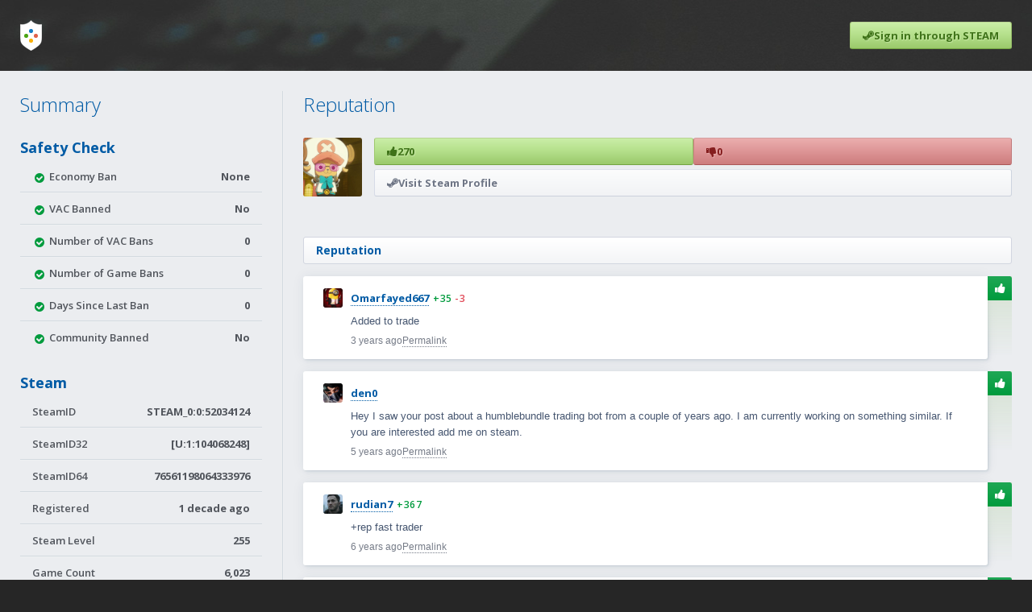

--- FILE ---
content_type: text/html; charset=UTF-8
request_url: https://www.steamtrades.com/user/76561198064333976
body_size: 9642
content:
<!DOCTYPE html>
<html lang="en">
	<head>
		<meta charset="UTF-8">
		<meta name="description" content="270 user reviews and a safety report for Steam user ID 76561198064333976. Read before trading games, items, or skins.">				<link rel="shortcut icon" href="https://cdn.steamtrades.com/img/favicon.ico">
		<title>Trade Reputation for Steam User 76561198064333976</title>
		<!-- Google Fonts -->
		<link rel="preconnect" href="https://fonts.gstatic.com">
		<link href="https://fonts.googleapis.com/css2?family=Open+Sans:wght@300;600;700&family=Roboto+Mono&display=swap" rel="stylesheet"> 
		<!-- Include FontAwesome -->
		<link rel="stylesheet" href="https://maxcdn.bootstrapcdn.com/font-awesome/4.7.0/css/font-awesome.min.css">
		<!-- Include CSS -->
		<link rel="stylesheet" type="text/css" href="https://cdn.steamtrades.com/css/minified_v32.css">
		<!-- Include Scripts -->
		<script src="https://cdn.steamtrades.com/js/minified_v32.js"></script>
		<meta name="viewport" content="width=device-width, initial-scale=1">
						<script async src="https://pagead2.googlesyndication.com/pagead/js/adsbygoogle.js?client=ca-pub-7519145598166360" crossorigin="anonymous"></script>
							<style>
				.adsbygoogle[data-ad-status="unfilled"], .adsbygoogle:empty {
					height: 0 !important;
				}
			</style>
			<script>
				(function(){
					'use strict';
					window.onload = function e() {
						document.querySelectorAll('.othmy').forEach(i => {
							let e, s, h = 0;
							if (e = i.querySelector('.adsbygoogle')) {
								s = getComputedStyle(e);
								h = e.clientHeight - (parseFloat(s.paddingTop) + parseFloat(s.paddingBottom));
								if (h <= 5) {
									e.parentNode.style.padding = 0;
								}
							}
							if (h <= 5 && i.querySelector('.bundle_container')) {
								i.querySelectorAll('.bundle_container').forEach(j => { j.classList.remove('is_hidden'); });
							}
						});
					}
				})();
			</script>
				</head>
	<body>
		<div class="popup">
			<div class="popup_summary">
				<div class="popup_icon"></div>
				<div class="popup_heading">
					<div class="popup_heading_h1"></div>
					<div class="popup_heading_h2"></div>
				</div>
			</div>
			<div class="popup_description">
			</div>
			<p class="popup_actions">
				<span class="b-close">Close</span>
			</p>
		</div>
				<header class="small">
			<div class="header_inner_wrap">
				<nav>
					<div class="nav_logo">
						<a aria-label="Home" href="/">
							<div></div>
							<div></div>
							<div></div>
							<div></div>
						</a>
					</div>
											<a href="/?login&redirect=/user/76561198064333976" class="nav_sign_in btn_action green">
							<i class="fa fa-steam"></i><span>Sign in through STEAM</span>
						</a>
										</nav>
							</div>
		</header>					<script type="application/ld+json">
			{
				"@context": "https://schema.org/",
				"@type": "Product",
				"name": "76561198064333976",
				"alternateName": "STEAM_0:0:52034124",
				"sameAs": "https://steamcommunity.com/profiles/76561198064333976",
				"url": "https://www.steamtrades.com/user/76561198064333976",
				"image": "https://avatars.steamstatic.com/697dcbebc09a9f45fc4eca55f479454010b7c4c0_full.jpg",				"aggregateRating": {
					  "@type": "AggregateRating",
					  "worstRating": "0",
					  "bestRating": "100",
					  "ratingValue": "100",
					  "ratingCount": "270",
					  "reviewCount": "270"
				}
			}
			</script>
					<div class="page_outer_wrap">
			<div class="page_inner_wrap">
								<div class="heading_btns">
					<div data="reputation" class="heading_btn is_selected"><div>Reputation</div></div>
					<div data="summary" class="heading_btn"><div>Summary</div></div>
					<div></div>
				</div>
				<div class="page_flex">
					<div class="heading_btn_target sidebar" data="summary">
						<div class="heading_lg">Summary</div>
						<div class="heading">Safety Check</div>
						<div class="sidebar_table">
							<div>
								<div><i class="fa fa-fw fa-warning is_warning"></i><i class="fa fa-fw fa-check-circle is_default"></i> Economy Ban</div>
								<div>None</div>
							</div>
							<div>
								<div><i class="fa fa-fw fa-warning is_warning"></i><i class="fa fa-fw fa-check-circle is_default"></i> VAC Banned</div>
								<div>No</div>
							</div>
							<div>
								<div><i class="fa fa-fw fa-warning is_warning"></i><i class="fa fa-fw fa-check-circle is_default"></i> Number of VAC Bans</div>
								<div>0</div>
							</div>
							<div>
								<div><i class="fa fa-fw fa-warning is_warning"></i><i class="fa fa-fw fa-check-circle is_default"></i> Number of Game Bans</div>
								<div>0</div>
							</div>
							<div>
								<div><i class="fa fa-fw fa-warning is_warning"></i><i class="fa fa-fw fa-check-circle is_default"></i> Days Since Last Ban</div>
								<div>0</div>
							</div>
							<div>
								<div><i class="fa fa-fw fa-warning is_warning"></i><i class="fa fa-fw fa-check-circle is_default"></i> Community Banned</div>
								<div>No</div>
							</div>
						</div>
						<div class="heading">Steam</div>
						<div class="sidebar_table">
							<div>
								<div>SteamID</div>
								<div>STEAM_0:0:52034124</div>
							</div>
							<div>
								<div>SteamID32</div>
								<div>[U:1:104068248]</div>
							</div>
							<div>
								<div>SteamID64</div>
								<h1>76561198064333976</h1>
							</div>
							<div>
								<div>Registered</div>
								<div><span data-timestamp="1338121656">1 decade ago</span></div>
							</div>
							<div>
								<div>Steam Level</div>
								<div>255</div>
							</div>
							<div>
								<div>Game Count</div>
								<div>6,023</div>
							</div>
						</div>
						<div class="heading">SteamTrades</div>
						<div class="sidebar_table">
														<div>
								<div>Registered</div>
								<div><span data-timestamp="1368943268">1 decade ago</span></div>
							</div>
							<div>
								<div>Last Online</div>
								<div><span data-timestamp="1707903433">1 year ago</span></div>
							</div>
							<div>
								<div>Trades</div>
								<div><a href="/trades/search?user=76561198064333976">57</a></div>
							</div>
													</div>
						<div class="last_updated">Last updated <span data-timestamp="1768548616">2 minutes ago</span>.</div>
					</div>
					<div class="heading_btn_target is_active" data="reputation">
						<div class="heading_lg">Reputation</div>
						<div class="profile_summary">
							<div style="background-image:url(https://avatars.steamstatic.com/697dcbebc09a9f45fc4eca55f479454010b7c4c0_full.jpg);" class="profile_avatar"></div>
							<div class="profile_links">
								<div class="profile_reputation">
									<a href="/user/76561198064333976/search?rating=positive" class="btn_action green"><i class="fa fa-thumbs-up"></i><span class="increment_positive_review_count">270</span></a>
									<a href="/user/76561198064333976/search?rating=negative" class="btn_action red"><i class="fa fa-thumbs-down"></i><span class="increment_negative_review_count">0</span></a>
								</div>
								<a class="btn_action white" rel="nofollow" target="_blank" href="https://steamcommunity.com/profiles/76561198064333976"><i class="fa fa-steam"></i><span>Visit Steam Profile</span></a>
							</div>
						</div>
													<div class="othmy">
								<a style=" margin: 0 auto 25px auto;" class="bundle_container is_hidden" target="_blank" rel="nofollow noopener" href="https://www.steamtrades.com/redirect?url=https%3A%2F%2Fwww.fanatical.com%2Fen%2Fpick-and-mix%2Fbest-of-indie-legends-build-your-own-bundle"><img class="bundle_img" src="https://fanatical.imgix.net/product/original/6b10ab73-0f20-4b17-bd50-97d60ea89869.jpeg?auto=format&amp;w=&amp;fit=crop&amp;h=200" /><div class="bundle_group"><div class="bundle_description"><div class="bundle_overflow"><span class="bundle_new">New</span> <span class="bundle_name">Best of Indie Legends - Build your own Bundle  (New Year 2026)</span></div><div class="bundle_date"><i class="fa fa-clock-o"></i><div>Started <span data-timestamp="1768485600">17 hours ago</span></div></div></div><div class="bundle_summary"><div class="bundle_icons"><div class="bundle_icon" style="background-image: url('https://cdn.steamgifts.com/img/fanatical_icon.png');"></div></div><div class="bundle_pricing">$4.99</div></div></div></a>									<div style="padding-bottom: 25px;">
										<!-- st_user_top_responsive -->
										<ins class="adsbygoogle"
											 style="display:block"
											 data-ad-client="ca-pub-7519145598166360"
											 data-ad-slot="4499059347"
											 data-ad-format="auto"
											 data-full-width-responsive="true"></ins>
										<script>
											 (adsbygoogle = window.adsbygoogle || []).push({});
										</script>
									</div>
																</div>
														<div class="page_heading">
								<div class="page_heading_breadcrumbs"><a href="/user/76561198064333976"><h2>Reputation</h2></a></div>							</div>
							<div class="reviews">
								
			<div id="v42Sq" class="review_outer" data-id="1902034">
				<div class="review_inner" data-username="Omarfayed667">
					<div class="review_flex">
						<div class="author">
							<a aria-hidden="true" href="/user/76561199147702897" class="author_avatar" style="background-image:url(https://avatars.steamstatic.com/264392c1c94db48e0612fd1573b961c216045756_medium.jpg);"></a>
							<a href="/user/76561199147702897" class="author_name">Omarfayed667</a>
							<a href="/user/76561199147702897" class="author_small"><span class="is_positive">+35</span> <span class="is_negative">-3</span></a>
						</div>
						<div class="review_body">
							<div class="review_description markdown"><p>Added to trade</p></div>
							<div class="action_list">
								<span><span data-timestamp="1655071029">3 years ago</span></span>
								<a rel="nofollow" href="/go/review/v42Sq">Permalink</a>
							</div></div>
					</div>
					<div class="review_rating is_positive">
						<div><i class="fa fa-thumbs-up"></i></div>
					</div>
				</div>
				<div class="review_children">
					
				</div>
			</div>
			
			<div id="IV3Oh" class="review_outer" data-id="1713352">
				<div class="review_inner" data-username="den0">
					<div class="review_flex">
						<div class="author">
							<a aria-hidden="true" href="/user/76561198046017341" class="author_avatar" style="background-image:url(https://avatars.steamstatic.com/d69d6a4fe9aa5a4b6c0004115362d3541198b3fe_medium.jpg);"></a>
							<a href="/user/76561198046017341" class="author_name">den0</a>
							
						</div>
						<div class="review_body">
							<div class="review_description markdown"><p>Hey I saw your post about a humblebundle trading bot from a couple of years ago.  I am currently working on something similar.  If you are interested add me on steam.</p></div>
							<div class="action_list">
								<span><span data-timestamp="1594503518">5 years ago</span></span>
								<a rel="nofollow" href="/go/review/IV3Oh">Permalink</a>
							</div></div>
					</div>
					<div class="review_rating is_positive">
						<div><i class="fa fa-thumbs-up"></i></div>
					</div>
				</div>
				<div class="review_children">
					
				</div>
			</div>
			
			<div id="zAr1k" class="review_outer" data-id="1559441">
				<div class="review_inner" data-username="rudian7">
					<div class="review_flex">
						<div class="author">
							<a aria-hidden="true" href="/user/76561198304715625" class="author_avatar" style="background-image:url(https://avatars.steamstatic.com/da61ef454f77bf086b9b769728189884b0e8e48a_medium.jpg);"></a>
							<a href="/user/76561198304715625" class="author_name">rudian7</a>
							<a href="/user/76561198304715625" class="author_small"><span class="is_positive">+367</span></a>
						</div>
						<div class="review_body">
							<div class="review_description markdown"><p>+rep fast trader</p></div>
							<div class="action_list">
								<span><span data-timestamp="1552334056">6 years ago</span></span>
								<a rel="nofollow" href="/go/review/zAr1k">Permalink</a>
							</div></div>
					</div>
					<div class="review_rating is_positive">
						<div><i class="fa fa-thumbs-up"></i></div>
					</div>
				</div>
				<div class="review_children">
					
				</div>
			</div>
			
			<div id="miz3P" class="review_outer" data-id="1550900">
				<div class="review_inner" data-username="Placeholder">
					<div class="review_flex">
						<div class="author">
							<a aria-hidden="true" href="/user/76561197966778988" class="author_avatar" style="background-image:url(https://avatars.steamstatic.com/bbb53da3aacf7687ba20aa4ddc30c71531217ce6_medium.jpg);"></a>
							<a href="/user/76561197966778988" class="author_name">Placeholder</a>
							<a href="/user/76561197966778988" class="author_small"><span class="is_positive">+643</span></a>
						</div>
						<div class="review_body">
							<div class="review_description markdown"><p>+rep, great trader :)</p></div>
							<div class="action_list">
								<span><span data-timestamp="1550242233">6 years ago</span></span>
								<a rel="nofollow" href="/go/review/miz3P">Permalink</a>
							</div></div>
					</div>
					<div class="review_rating is_positive">
						<div><i class="fa fa-thumbs-up"></i></div>
					</div>
				</div>
				<div class="review_children">
					
				</div>
			</div>
			
			<div id="2AwlK" class="review_outer" data-id="1467376">
				<div class="review_inner" data-username="ikram98">
					<div class="review_flex">
						<div class="author">
							<a aria-hidden="true" href="/user/76561198115424104" class="author_avatar" style="background-image:url(https://avatars.steamstatic.com/8bd1c38fe4f91ae0c8b93dd51cebd8490f2f5b80_medium.jpg);"></a>
							<a href="/user/76561198115424104" class="author_name">ikram98</a>
							<a href="/user/76561198115424104" class="author_small"><span class="is_positive">+154</span></a>
						</div>
						<div class="review_body">
							<div class="review_description markdown"><p>+Rep. Trustyworth ^^</p></div>
							<div class="action_list">
								<span><span data-timestamp="1528210811">7 years ago</span></span>
								<a rel="nofollow" href="/go/review/2AwlK">Permalink</a>
							</div></div>
					</div>
					<div class="review_rating is_positive">
						<div><i class="fa fa-thumbs-up"></i></div>
					</div>
				</div>
				<div class="review_children">
					
				</div>
			</div>
			
			<div id="wZBFu" class="review_outer" data-id="1454751">
				<div class="review_inner" data-username="WeakenedInk">
					<div class="review_flex">
						<div class="author">
							<a aria-hidden="true" href="/user/76561198037492730" class="author_avatar" style="background-image:url(https://avatars.steamstatic.com/ad5e0d599e369ea4e522dab426c9599b01fcd76f_medium.jpg);"></a>
							<a href="/user/76561198037492730" class="author_name">WeakenedInk</a>
							<a href="/user/76561198037492730" class="author_small"><span class="is_positive">+210</span></a>
						</div>
						<div class="review_body">
							<div class="review_description markdown"><p>Friendly and reliable trader +rep</p></div>
							<div class="action_list">
								<span><span data-timestamp="1525210791">7 years ago</span></span>
								<a rel="nofollow" href="/go/review/wZBFu">Permalink</a>
							</div></div>
					</div>
					<div class="review_rating is_positive">
						<div><i class="fa fa-thumbs-up"></i></div>
					</div>
				</div>
				<div class="review_children">
					
				</div>
			</div>
			
			<div id="ISQGi" class="review_outer" data-id="1339820">
				<div class="review_inner" data-username="Nebeltau">
					<div class="review_flex">
						<div class="author">
							<a aria-hidden="true" href="/user/76561198042363639" class="author_avatar" style="background-image:url(https://avatars.steamstatic.com/838bb3f582aba85b7021c4e93fe89ec449208c63_medium.jpg);"></a>
							<a href="/user/76561198042363639" class="author_name">Nebeltau</a>
							<a href="/user/76561198042363639" class="author_small"><span class="is_positive">+345</span></a>
						</div>
						<div class="review_body">
							<div class="review_description markdown"><p>+rep, thanks for the trade</p></div>
							<div class="action_list">
								<span><span data-timestamp="1503495698">8 years ago</span></span>
								<a rel="nofollow" href="/go/review/ISQGi">Permalink</a>
							</div></div>
					</div>
					<div class="review_rating is_positive">
						<div><i class="fa fa-thumbs-up"></i></div>
					</div>
				</div>
				<div class="review_children">
					
				</div>
			</div>
			
			<div id="OYOXU" class="review_outer" data-id="1339450">
				<div class="review_inner" data-username="imonikov">
					<div class="review_flex">
						<div class="author">
							<a aria-hidden="true" href="/user/76561198051528049" class="author_avatar" style="background-image:url(https://avatars.steamstatic.com/a28f630ec88b2ece43cf30ba5e9a8a1733a0a284_medium.jpg);"></a>
							<a href="/user/76561198051528049" class="author_name">imonikov</a>
							<a href="/user/76561198051528049" class="author_small"><span class="is_positive">+134</span></a>
						</div>
						<div class="review_body">
							<div class="review_description markdown"><p>+rep great trader!</p></div>
							<div class="action_list">
								<span><span data-timestamp="1503423908">8 years ago</span></span>
								<a rel="nofollow" href="/go/review/OYOXU">Permalink</a>
							</div></div>
					</div>
					<div class="review_rating is_positive">
						<div><i class="fa fa-thumbs-up"></i></div>
					</div>
				</div>
				<div class="review_children">
					
				</div>
			</div>
			
			<div id="MWtFC" class="review_outer" data-id="1338430">
				<div class="review_inner" data-username="eifelkenny">
					<div class="review_flex">
						<div class="author">
							<a aria-hidden="true" href="/user/76561197971561879" class="author_avatar" style="background-image:url(https://avatars.steamstatic.com/f29dda141099533faa2bae5622c964c3226100b7_medium.jpg);"></a>
							<a href="/user/76561197971561879" class="author_name">eifelkenny</a>
							<a href="/user/76561197971561879" class="author_small"><span class="is_positive">+1,689</span></a>
						</div>
						<div class="review_body">
							<div class="review_description markdown"><p>+rep, fast &amp; reliable trader! Thank you very much for the trade ;)</p></div>
							<div class="action_list">
								<span><span data-timestamp="1503158288">8 years ago</span></span>
								<a rel="nofollow" href="/go/review/MWtFC">Permalink</a>
							</div></div>
					</div>
					<div class="review_rating is_positive">
						<div><i class="fa fa-thumbs-up"></i></div>
					</div>
				</div>
				<div class="review_children">
					
				</div>
			</div>
			
			<div id="Mwr5t" class="review_outer" data-id="1331589">
				<div class="review_inner" data-username="RickyMadison">
					<div class="review_flex">
						<div class="author">
							<a aria-hidden="true" href="/user/76561198134345641" class="author_avatar" style="background-image:url(https://avatars.steamstatic.com/b48123f145ec156479c6fba2d14e2c07f8d4bff5_medium.jpg);"></a>
							<a href="/user/76561198134345641" class="author_name">RickyMadison</a>
							<a href="/user/76561198134345641" class="author_small"><span class="is_positive">+596</span></a>
						</div>
						<div class="review_body">
							<div class="review_description markdown"><p>+rep, excellent trade and friendly, thanks again ! :D</p></div>
							<div class="action_list">
								<span><span data-timestamp="1501876275">8 years ago</span></span>
								<a rel="nofollow" href="/go/review/Mwr5t">Permalink</a>
							</div></div>
					</div>
					<div class="review_rating is_positive">
						<div><i class="fa fa-thumbs-up"></i></div>
					</div>
				</div>
				<div class="review_children">
					
				</div>
			</div>
			
			<div id="wnr5X" class="review_outer" data-id="1324961">
				<div class="review_inner" data-username="TeDGamer">
					<div class="review_flex">
						<div class="author">
							<a aria-hidden="true" href="/user/76561197989257923" class="author_avatar" style="background-image:url(https://avatars.steamstatic.com/772ae6994adeaca0f861b8b6268e77a14b7c4e53_medium.jpg);"></a>
							<a href="/user/76561197989257923" class="author_name">TeDGamer</a>
							<a href="/user/76561197989257923" class="author_small"><span class="is_positive">+129</span></a>
						</div>
						<div class="review_body">
							<div class="review_description markdown"><p>+rep thanks for the quick and smooth trade.</p></div>
							<div class="action_list">
								<span><span data-timestamp="1500593427">8 years ago</span></span>
								<a rel="nofollow" href="/go/review/wnr5X">Permalink</a>
							</div></div>
					</div>
					<div class="review_rating is_positive">
						<div><i class="fa fa-thumbs-up"></i></div>
					</div>
				</div>
				<div class="review_children">
					
				</div>
			</div>
			
			<div id="AzVZ9" class="review_outer" data-id="1324289">
				<div class="review_inner" data-username="coba">
					<div class="review_flex">
						<div class="author">
							<a aria-hidden="true" href="/user/76561198345958284" class="author_avatar" style="background-image:url(https://avatars.steamstatic.com/6472bd551707e22177def98c7caea8925aae3d07_medium.jpg);"></a>
							<a href="/user/76561198345958284" class="author_name">coba</a>
							<a href="/user/76561198345958284" class="author_small"><span class="is_positive">+383</span></a>
						</div>
						<div class="review_body">
							<div class="review_description markdown"><p>+rep good and reliable trader</p></div>
							<div class="action_list">
								<span><span data-timestamp="1500484500">8 years ago</span></span>
								<a rel="nofollow" href="/go/review/AzVZ9">Permalink</a>
							</div></div>
					</div>
					<div class="review_rating is_positive">
						<div><i class="fa fa-thumbs-up"></i></div>
					</div>
				</div>
				<div class="review_children">
					
				</div>
			</div>
			
			<div id="ndw4L" class="review_outer" data-id="1320769">
				<div class="review_inner" data-username="MrDeadlock">
					<div class="review_flex">
						<div class="author">
							<a aria-hidden="true" href="/user/76561197988531431" class="author_avatar" style="background-image:url(https://avatars.steamstatic.com/502a40f00e9c4115421581befa4c9c4db1db12e1_medium.jpg);"></a>
							<a href="/user/76561197988531431" class="author_name">MrDeadlock</a>
							<a href="/user/76561197988531431" class="author_small"><span class="is_positive">+159</span></a>
						</div>
						<div class="review_body">
							<div class="review_description markdown"><p>+rep, trustworthy trader. Idled a game for me</p></div>
							<div class="action_list">
								<span><span data-timestamp="1499880994">8 years ago</span></span>
								<a rel="nofollow" href="/go/review/ndw4L">Permalink</a>
							</div></div>
					</div>
					<div class="review_rating is_positive">
						<div><i class="fa fa-thumbs-up"></i></div>
					</div>
				</div>
				<div class="review_children">
					
				</div>
			</div>
			
			<div id="rc2yi" class="review_outer" data-id="1278190">
				<div class="review_inner" data-username="FeaRwars">
					<div class="review_flex">
						<div class="author">
							<a aria-hidden="true" href="/user/76561198058618078" class="author_avatar" style="background-image:url(https://avatars.steamstatic.com/42ee00454a7a0a0f3bc4c68fd87cc09944469781_medium.jpg);"></a>
							<a href="/user/76561198058618078" class="author_name">FeaRwars</a>
							<a href="/user/76561198058618078" class="author_small"><span class="is_positive">+374</span></a>
						</div>
						<div class="review_body">
							<div class="review_description markdown"><p>+rep really nice trader ! recommended :)</p></div>
							<div class="action_list">
								<span><span data-timestamp="1492391272">8 years ago</span></span>
								<a rel="nofollow" href="/go/review/rc2yi">Permalink</a>
							</div></div>
					</div>
					<div class="review_rating is_positive">
						<div><i class="fa fa-thumbs-up"></i></div>
					</div>
				</div>
				<div class="review_children">
					
				</div>
			</div>
			
			<div id="28C16" class="review_outer" data-id="1275999">
				<div class="review_inner" data-username="Zattoichi">
					<div class="review_flex">
						<div class="author">
							<a aria-hidden="true" href="/user/76561198040025980" class="author_avatar" style="background-image:url(https://avatars.steamstatic.com/8896fe2a855fbb58ff1950e505477baefe5744ca_medium.jpg);"></a>
							<a href="/user/76561198040025980" class="author_name">Zattoichi</a>
							<a href="/user/76561198040025980" class="author_small"><span class="is_positive">+98</span></a>
						</div>
						<div class="review_body">
							<div class="review_description markdown"><p>+REP Fast and trustworhty trader</p></div>
							<div class="action_list">
								<span><span data-timestamp="1492000660">8 years ago</span></span>
								<a rel="nofollow" href="/go/review/28C16">Permalink</a>
							</div></div>
					</div>
					<div class="review_rating is_positive">
						<div><i class="fa fa-thumbs-up"></i></div>
					</div>
				</div>
				<div class="review_children">
					
				</div>
			</div>
			
			<div id="IclE4" class="review_outer" data-id="1275960">
				<div class="review_inner" data-username="chase888">
					<div class="review_flex">
						<div class="author">
							<a aria-hidden="true" href="/user/76561198027902698" class="author_avatar" style="background-image:url(https://avatars.steamstatic.com/3d0d6bfd3fbfad51d9b59dd2e79bd03afe1e8ffc_medium.jpg);"></a>
							<a href="/user/76561198027902698" class="author_name">chase888</a>
							<a href="/user/76561198027902698" class="author_small"><span class="is_positive">+92</span></a>
						</div>
						<div class="review_body">
							<div class="review_description markdown"><p>+rep Fast and Friendly trader ! :)</p></div>
							<div class="action_list">
								<span><span data-timestamp="1491995086">8 years ago</span></span>
								<a rel="nofollow" href="/go/review/IclE4">Permalink</a>
							</div></div>
					</div>
					<div class="review_rating is_positive">
						<div><i class="fa fa-thumbs-up"></i></div>
					</div>
				</div>
				<div class="review_children">
					
				</div>
			</div>
			
			<div id="L0e0j" class="review_outer" data-id="1275917">
				<div class="review_inner" data-username="PistonSmashed">
					<div class="review_flex">
						<div class="author">
							<a aria-hidden="true" href="/user/76561197960272112" class="author_avatar" style="background-image:url(https://avatars.steamstatic.com/3634df19297e387b35ff96956a7741c019ac3501_medium.jpg);"></a>
							<a href="/user/76561197960272112" class="author_name">PistonSmashed</a>
							<a href="/user/76561197960272112" class="author_small"><span class="is_positive">+616</span></a>
						</div>
						<div class="review_body">
							<div class="review_description markdown"><p>+Rep Very Nice n Friendly Trader. Thank You. :D</p></div>
							<div class="action_list">
								<span><span data-timestamp="1491984992">8 years ago</span></span>
								<a rel="nofollow" href="/go/review/L0e0j">Permalink</a>
							</div></div>
					</div>
					<div class="review_rating is_positive">
						<div><i class="fa fa-thumbs-up"></i></div>
					</div>
				</div>
				<div class="review_children">
					
				</div>
			</div>
			
			<div id="dUYsi" class="review_outer" data-id="1273011">
				<div class="review_inner" data-username="MrAwesomeFalcon">
					<div class="review_flex">
						<div class="author">
							<a aria-hidden="true" href="/user/76561198117967228" class="author_avatar" style="background-image:url(https://avatars.steamstatic.com/2cfe0805f981c4e762d51b746e81073990dacd5a_medium.jpg);"></a>
							<a href="/user/76561198117967228" class="author_name">MrAwesomeFalcon</a>
							<a href="/user/76561198117967228" class="author_small"><span class="is_positive">+172</span></a>
						</div>
						<div class="review_body">
							<div class="review_description markdown"><p>Bought 100+ games. No problems at all. Was generously patient with my delays :)</p></div>
							<div class="action_list">
								<span><span data-timestamp="1491601022">8 years ago</span></span>
								<a rel="nofollow" href="/go/review/dUYsi">Permalink</a>
							</div></div>
					</div>
					<div class="review_rating is_positive">
						<div><i class="fa fa-thumbs-up"></i></div>
					</div>
				</div>
				<div class="review_children">
					
				</div>
			</div>
			
			<div id="DoO4S" class="review_outer" data-id="1272364">
				<div class="review_inner" data-username="rudolf76">
					<div class="review_flex">
						<div class="author">
							<a aria-hidden="true" href="/user/76561198063910112" class="author_avatar" style="background-image:url(https://avatars.steamstatic.com/532d496b0da1f919842323b713c67dd9761542dc_medium.jpg);"></a>
							<a href="/user/76561198063910112" class="author_name">rudolf76</a>
							<a href="/user/76561198063910112" class="author_small"><span class="is_positive">+381</span></a>
						</div>
						<div class="review_body">
							<div class="review_description markdown"><p>+REP Trustworthy trader.</p></div>
							<div class="action_list">
								<span><span data-timestamp="1491506331">8 years ago</span></span>
								<a rel="nofollow" href="/go/review/DoO4S">Permalink</a>
							</div></div>
					</div>
					<div class="review_rating is_positive">
						<div><i class="fa fa-thumbs-up"></i></div>
					</div>
				</div>
				<div class="review_children">
					
				</div>
			</div>
			
			<div id="hH2o1" class="review_outer" data-id="1270556">
				<div class="review_inner" data-username="Midnighter">
					<div class="review_flex">
						<div class="author">
							<a aria-hidden="true" href="/user/76561198071223917" class="author_avatar" style="background-image:url(https://avatars.steamstatic.com/7832de7e3bd13567141923c27edcd68cd0cf2e3d_medium.jpg);"></a>
							<a href="/user/76561198071223917" class="author_name">Midnighter</a>
							<a href="/user/76561198071223917" class="author_small"><span class="is_positive">+241</span></a>
						</div>
						<div class="review_body">
							<div class="review_description markdown"><p>Nice and fast trader, +rep</p></div>
							<div class="action_list">
								<span><span data-timestamp="1491157005">8 years ago</span></span>
								<a rel="nofollow" href="/go/review/hH2o1">Permalink</a>
							</div></div>
					</div>
					<div class="review_rating is_positive">
						<div><i class="fa fa-thumbs-up"></i></div>
					</div>
				</div>
				<div class="review_children">
					
				</div>
			</div>
			
			<div id="zLBuW" class="review_outer" data-id="1270553">
				<div class="review_inner" data-username="thatfudge">
					<div class="review_flex">
						<div class="author">
							<a aria-hidden="true" href="/user/76561198165557955" class="author_avatar" style="background-image:url(https://avatars.steamstatic.com/1a659b600446fa7add082599d5030b5a4bd1c7ad_medium.jpg);"></a>
							<a href="/user/76561198165557955" class="author_name">thatfudge</a>
							<a href="/user/76561198165557955" class="author_small"><span class="is_positive">+61</span> <span class="is_negative">-6</span></a>
						</div>
						<div class="review_body">
							<div class="review_description markdown"><p>+rep good boi</p></div>
							<div class="action_list">
								<span><span data-timestamp="1491156216">8 years ago</span></span>
								<a rel="nofollow" href="/go/review/zLBuW">Permalink</a>
							</div></div>
					</div>
					<div class="review_rating is_positive">
						<div><i class="fa fa-thumbs-up"></i></div>
					</div>
				</div>
				<div class="review_children">
					
				</div>
			</div>
			
			<div id="rvhza" class="review_outer" data-id="1270361">
				<div class="review_inner" data-username="Naporsocapo68">
					<div class="review_flex">
						<div class="author">
							<a aria-hidden="true" href="/user/76561198018436357" class="author_avatar" style="background-image:url(https://avatars.steamstatic.com/b56f5f87ee20e23e51aa64c274a687ed06ae876d_medium.jpg);"></a>
							<a href="/user/76561198018436357" class="author_name">Naporsocapo68</a>
							<a href="/user/76561198018436357" class="author_small"><span class="is_positive">+1,892</span> <span class="is_negative">-1</span></a>
						</div>
						<div class="review_body">
							<div class="review_description markdown"><p>Good trader! +rep</p></div>
							<div class="action_list">
								<span><span data-timestamp="1491131476">8 years ago</span></span>
								<a rel="nofollow" href="/go/review/rvhza">Permalink</a>
							</div></div>
					</div>
					<div class="review_rating is_positive">
						<div><i class="fa fa-thumbs-up"></i></div>
					</div>
				</div>
				<div class="review_children">
					
				</div>
			</div>
			
			<div id="XR5TB" class="review_outer" data-id="1270306">
				<div class="review_inner" data-username="Hoangtevez">
					<div class="review_flex">
						<div class="author">
							<a aria-hidden="true" href="/user/76561198130936889" class="author_avatar" style="background-image:url(https://avatars.steamstatic.com/f4adb682722605b67add159734acfdf19050a6e1_medium.jpg);"></a>
							<a href="/user/76561198130936889" class="author_name">Hoangtevez</a>
							<a href="/user/76561198130936889" class="author_small"><span class="is_positive">+525</span></a>
						</div>
						<div class="review_body">
							<div class="review_description markdown"><p>+rep good trader</p></div>
							<div class="action_list">
								<span><span data-timestamp="1491121188">8 years ago</span></span>
								<a rel="nofollow" href="/go/review/XR5TB">Permalink</a>
							</div></div>
					</div>
					<div class="review_rating is_positive">
						<div><i class="fa fa-thumbs-up"></i></div>
					</div>
				</div>
				<div class="review_children">
					
				</div>
			</div>
			
			<div id="jBSmM" class="review_outer" data-id="1270001">
				<div class="review_inner" data-username="Duckster">
					<div class="review_flex">
						<div class="author">
							<a aria-hidden="true" href="/user/76561198132152467" class="author_avatar" style="background-image:url(https://avatars.steamstatic.com/be65902c43f582d8c064c0fed73dceaf885b6455_medium.jpg);"></a>
							<a href="/user/76561198132152467" class="author_name">Duckster</a>
							<a href="/user/76561198132152467" class="author_small"><span class="is_positive">+775</span></a>
						</div>
						<div class="review_body">
							<div class="review_description markdown"><p>Great and friendly trader! +rep</p></div>
							<div class="action_list">
								<span><span data-timestamp="1491068218">8 years ago</span></span>
								<a rel="nofollow" href="/go/review/jBSmM">Permalink</a>
							</div></div>
					</div>
					<div class="review_rating is_positive">
						<div><i class="fa fa-thumbs-up"></i></div>
					</div>
				</div>
				<div class="review_children">
					
				</div>
			</div>
			
			<div id="NySgW" class="review_outer" data-id="1267817">
				<div class="review_inner" data-username="punisher51">
					<div class="review_flex">
						<div class="author">
							<a aria-hidden="true" href="/user/76561197984591688" class="author_avatar" style="background-image:url(https://avatars.steamstatic.com/f9eb6450d556975103552340b33050cf854aa476_medium.jpg);"></a>
							<a href="/user/76561197984591688" class="author_name">punisher51</a>
							<a href="/user/76561197984591688" class="author_small"><span class="is_positive">+319</span></a>
						</div>
						<div class="review_body">
							<div class="review_description markdown"><p>+rep, great, fast trader</p></div>
							<div class="action_list">
								<span><span data-timestamp="1490722737">8 years ago</span></span>
								<a rel="nofollow" href="/go/review/NySgW">Permalink</a>
							</div></div>
					</div>
					<div class="review_rating is_positive">
						<div><i class="fa fa-thumbs-up"></i></div>
					</div>
				</div>
				<div class="review_children">
					
				</div>
			</div>
			
			<div id="xLav0" class="review_outer" data-id="1267734">
				<div class="review_inner" data-username="misakichan88888">
					<div class="review_flex">
						<div class="author">
							<a aria-hidden="true" href="/user/76561198176797918" class="author_avatar" style="background-image:url(https://avatars.steamstatic.com/35148dc55848d2b666c078b635ae0946ab55542e_medium.jpg);"></a>
							<a href="/user/76561198176797918" class="author_name">misakichan88888</a>
							<a href="/user/76561198176797918" class="author_small"><span class="is_positive">+72</span></a>
						</div>
						<div class="review_body">
							<div class="review_description markdown"><p>+rep, nice trader :)</p></div>
							<div class="action_list">
								<span><span data-timestamp="1490712689">8 years ago</span></span>
								<a rel="nofollow" href="/go/review/xLav0">Permalink</a>
							</div></div>
					</div>
					<div class="review_rating is_positive">
						<div><i class="fa fa-thumbs-up"></i></div>
					</div>
				</div>
				<div class="review_children">
					
				</div>
			</div>
			
			<div id="AxRoQ" class="review_outer" data-id="1267712">
				<div class="review_inner" data-username="HawkEye6591">
					<div class="review_flex">
						<div class="author">
							<a aria-hidden="true" href="/user/76561198078744223" class="author_avatar" style="background-image:url(https://avatars.steamstatic.com/55f4cf53266c8c37ed156f25f3dd07a7e8dcc842_medium.jpg);"></a>
							<a href="/user/76561198078744223" class="author_name">HawkEye6591</a>
							<a href="/user/76561198078744223" class="author_small"><span class="is_positive">+201</span></a>
						</div>
						<div class="review_body">
							<div class="review_description markdown"><p>+rep, thanks for your 1:1 Card Trade bot services :)</p></div>
							<div class="action_list">
								<span><span data-timestamp="1490710606">8 years ago</span></span>
								<a rel="nofollow" href="/go/review/AxRoQ">Permalink</a>
							</div></div>
					</div>
					<div class="review_rating is_positive">
						<div><i class="fa fa-thumbs-up"></i></div>
					</div>
				</div>
				<div class="review_children">
					
				</div>
			</div>
			
			<div id="zieAL" class="review_outer" data-id="1267606">
				<div class="review_inner" data-username="Espo">
					<div class="review_flex">
						<div class="author">
							<a aria-hidden="true" href="/user/76561198027034035" class="author_avatar" style="background-image:url(https://avatars.steamstatic.com/952d0ef9db9af52ec51ffe2f6a392d994b6d6eed_medium.jpg);"></a>
							<a href="/user/76561198027034035" class="author_name">Espo</a>
							<a href="/user/76561198027034035" class="author_small"><span class="is_positive">+338</span></a>
						</div>
						<div class="review_body">
							<div class="review_description markdown"><p>Fast and smooth trade, thank you! :)</p></div>
							<div class="action_list">
								<span><span data-timestamp="1490691585">8 years ago</span></span>
								<a rel="nofollow" href="/go/review/zieAL">Permalink</a>
							</div></div>
					</div>
					<div class="review_rating is_positive">
						<div><i class="fa fa-thumbs-up"></i></div>
					</div>
				</div>
				<div class="review_children">
					
				</div>
			</div>
			
			<div id="AC997" class="review_outer" data-id="1266914">
				<div class="review_inner" data-username="BlackTurtle">
					<div class="review_flex">
						<div class="author">
							<a aria-hidden="true" href="/user/76561198048829703" class="author_avatar" style="background-image:url(https://avatars.steamstatic.com/fba3fd0dd287ac226ac5c2fb0d44c05437c4b806_medium.jpg);"></a>
							<a href="/user/76561198048829703" class="author_name">BlackTurtle</a>
							<a href="/user/76561198048829703" class="author_small"><span class="is_positive">+166</span></a>
						</div>
						<div class="review_body">
							<div class="review_description markdown"><p>+rep nice and fast =)</p></div>
							<div class="action_list">
								<span><span data-timestamp="1490553568">8 years ago</span></span>
								<a rel="nofollow" href="/go/review/AC997">Permalink</a>
							</div></div>
					</div>
					<div class="review_rating is_positive">
						<div><i class="fa fa-thumbs-up"></i></div>
					</div>
				</div>
				<div class="review_children">
					
				</div>
			</div>
			
			<div id="uGSrQ" class="review_outer" data-id="1266785">
				<div class="review_inner" data-username="Nimmy">
					<div class="review_flex">
						<div class="author">
							<a aria-hidden="true" href="/user/76561198086659676" class="author_avatar" style="background-image:url(https://avatars.steamstatic.com/4ebcef56ab4ccd24e273d4e47e6008c4f94e9f50_medium.jpg);"></a>
							<a href="/user/76561198086659676" class="author_name">Nimmy</a>
							<a href="/user/76561198086659676" class="author_small"><span class="is_positive">+562</span></a>
						</div>
						<div class="review_body">
							<div class="review_description markdown"><p>+rep good and trustworthy trader</p></div>
							<div class="action_list">
								<span><span data-timestamp="1490533916">8 years ago</span></span>
								<a rel="nofollow" href="/go/review/uGSrQ">Permalink</a>
							</div></div>
					</div>
					<div class="review_rating is_positive">
						<div><i class="fa fa-thumbs-up"></i></div>
					</div>
				</div>
				<div class="review_children">
					
				</div>
			</div>
			
			<div id="pf1jI" class="review_outer" data-id="1266527">
				<div class="review_inner" data-username="GEKO13">
					<div class="review_flex">
						<div class="author">
							<a aria-hidden="true" href="/user/76561198158690925" class="author_avatar" style="background-image:url(https://avatars.steamstatic.com/d9b71cd9269f1806cea2f36eee01cf556ec5e4bf_medium.jpg);"></a>
							<a href="/user/76561198158690925" class="author_name">GEKO13</a>
							<a href="/user/76561198158690925" class="author_small"><span class="is_positive">+9</span></a>
						</div>
						<div class="review_body">
							<div class="review_description markdown"><p>+rep Great trader</p></div>
							<div class="action_list">
								<span><span data-timestamp="1490471660">8 years ago</span></span>
								<a rel="nofollow" href="/go/review/pf1jI">Permalink</a>
							</div></div>
					</div>
					<div class="review_rating is_positive">
						<div><i class="fa fa-thumbs-up"></i></div>
					</div>
				</div>
				<div class="review_children">
					
				</div>
			</div>
			
			<div id="Fx81G" class="review_outer" data-id="1266080">
				<div class="review_inner" data-username="hardihood">
					<div class="review_flex">
						<div class="author">
							<a aria-hidden="true" href="/user/76561198112991549" class="author_avatar" style="background-image:url(https://avatars.steamstatic.com/fe23002ba7278e71fa8dc947dc5963bfc8507b81_medium.jpg);"></a>
							<a href="/user/76561198112991549" class="author_name">hardihood</a>
							<a href="/user/76561198112991549" class="author_small"><span class="is_positive">+75</span> <span class="is_negative">-1</span></a>
						</div>
						<div class="review_body">
							<div class="review_description markdown"><p>+rep, gave me good game for cards &lt;3</p></div>
							<div class="action_list">
								<span><span data-timestamp="1490390050">8 years ago</span></span>
								<a rel="nofollow" href="/go/review/Fx81G">Permalink</a>
							</div></div>
					</div>
					<div class="review_rating is_positive">
						<div><i class="fa fa-thumbs-up"></i></div>
					</div>
				</div>
				<div class="review_children">
					
				</div>
			</div>
			
			<div id="teKdu" class="review_outer" data-id="1265630">
				<div class="review_inner" data-username="didouvsky">
					<div class="review_flex">
						<div class="author">
							<a aria-hidden="true" href="/user/76561198031947387" class="author_avatar" style="background-image:url(https://avatars.steamstatic.com/14f1a9927382fa8dea134a0f3ca6f17e6938e131_medium.jpg);"></a>
							<a href="/user/76561198031947387" class="author_name">didouvsky</a>
							<a href="/user/76561198031947387" class="author_small"><span class="is_positive">+104</span></a>
						</div>
						<div class="review_body">
							<div class="review_description markdown"><p>+rep fast and nice trader</p></div>
							<div class="action_list">
								<span><span data-timestamp="1490292547">8 years ago</span></span>
								<a rel="nofollow" href="/go/review/teKdu">Permalink</a>
							</div></div>
					</div>
					<div class="review_rating is_positive">
						<div><i class="fa fa-thumbs-up"></i></div>
					</div>
				</div>
				<div class="review_children">
					
				</div>
			</div>
			
			<div id="Vhyp4" class="review_outer" data-id="1264894">
				<div class="review_inner" data-username="Gleancrawler">
					<div class="review_flex">
						<div class="author">
							<a aria-hidden="true" href="/user/76561198017525945" class="author_avatar" style="background-image:url(https://avatars.steamstatic.com/374de5dbe78960490a471455e8d925faef7494be_medium.jpg);"></a>
							<a href="/user/76561198017525945" class="author_name">Gleancrawler</a>
							<a href="/user/76561198017525945" class="author_small"><span class="is_positive">+48</span></a>
						</div>
						<div class="review_body">
							<div class="review_description markdown"><p>+rep great and fast trader!</p></div>
							<div class="action_list">
								<span><span data-timestamp="1490131436">8 years ago</span></span>
								<a rel="nofollow" href="/go/review/Vhyp4">Permalink</a>
							</div></div>
					</div>
					<div class="review_rating is_positive">
						<div><i class="fa fa-thumbs-up"></i></div>
					</div>
				</div>
				<div class="review_children">
					
				</div>
			</div>
			
			<div id="GvrE3" class="review_outer" data-id="1264890">
				<div class="review_inner" data-username="jestradabcn">
					<div class="review_flex">
						<div class="author">
							<a aria-hidden="true" href="/user/76561198003836180" class="author_avatar" style="background-image:url(https://avatars.steamstatic.com/66f0d36b754a813dc260607e37af4489de9648b3_medium.jpg);"></a>
							<a href="/user/76561198003836180" class="author_name">jestradabcn</a>
							<a href="/user/76561198003836180" class="author_small"><span class="is_positive">+414</span> <span class="is_negative">-2</span></a>
						</div>
						<div class="review_body">
							<div class="review_description markdown"><p>+rep. great and fast trader. thanks</p></div>
							<div class="action_list">
								<span><span data-timestamp="1490131054">8 years ago</span></span>
								<a rel="nofollow" href="/go/review/GvrE3">Permalink</a>
							</div></div>
					</div>
					<div class="review_rating is_positive">
						<div><i class="fa fa-thumbs-up"></i></div>
					</div>
				</div>
				<div class="review_children">
					
				</div>
			</div>
			
			<div id="BhF4d" class="review_outer" data-id="1264766">
				<div class="review_inner" data-username="GrayStern">
					<div class="review_flex">
						<div class="author">
							<a aria-hidden="true" href="/user/76561198049034677" class="author_avatar" style="background-image:url(https://avatars.steamstatic.com/97e463a36f2693f6158631fb69c4074694019c20_medium.jpg);"></a>
							<a href="/user/76561198049034677" class="author_name">GrayStern</a>
							<a href="/user/76561198049034677" class="author_small"><span class="is_positive">+22</span> <span class="is_negative">-1</span></a>
						</div>
						<div class="review_body">
							<div class="review_description markdown"><p>Amazing trader!)</p></div>
							<div class="action_list">
								<span><span data-timestamp="1490117082">8 years ago</span></span>
								<a rel="nofollow" href="/go/review/BhF4d">Permalink</a>
							</div></div>
					</div>
					<div class="review_rating is_positive">
						<div><i class="fa fa-thumbs-up"></i></div>
					</div>
				</div>
				<div class="review_children">
					
				</div>
			</div>
			
			<div id="MVazb" class="review_outer" data-id="1264750">
				<div class="review_inner" data-username="Kaleith">
					<div class="review_flex">
						<div class="author">
							<a aria-hidden="true" href="/user/76561198025147895" class="author_avatar" style="background-image:url(https://avatars.steamstatic.com/cda9910e32892e9f9cc15e8e8f506336c57a3228_medium.jpg);"></a>
							<a href="/user/76561198025147895" class="author_name">Kaleith</a>
							<a href="/user/76561198025147895" class="author_small"><span class="is_positive">+33</span></a>
						</div>
						<div class="review_body">
							<div class="review_description markdown"><p>+rep thank you for the trade</p></div>
							<div class="action_list">
								<span><span data-timestamp="1490115199">8 years ago</span></span>
								<a rel="nofollow" href="/go/review/MVazb">Permalink</a>
							</div></div>
					</div>
					<div class="review_rating is_positive">
						<div><i class="fa fa-thumbs-up"></i></div>
					</div>
				</div>
				<div class="review_children">
					
				</div>
			</div>
			
			<div id="phcMy" class="review_outer" data-id="1264747">
				<div class="review_inner" data-username="Starwhite">
					<div class="review_flex">
						<div class="author">
							<a aria-hidden="true" href="/user/76561198046638422" class="author_avatar" style="background-image:url(https://avatars.steamstatic.com/ca50d3b1105bb684e36c4c73073946bf2f7dbfb9_medium.jpg);"></a>
							<a href="/user/76561198046638422" class="author_name">Starwhite</a>
							<a href="/user/76561198046638422" class="author_small"><span class="is_positive">+151</span></a>
						</div>
						<div class="review_body">
							<div class="review_description markdown"><p>+rep Fast and friendly trader with an awesome 1:1 bot :)</p></div>
							<div class="action_list">
								<span><span data-timestamp="1490114681">8 years ago</span></span>
								<a rel="nofollow" href="/go/review/phcMy">Permalink</a>
							</div></div>
					</div>
					<div class="review_rating is_positive">
						<div><i class="fa fa-thumbs-up"></i></div>
					</div>
				</div>
				<div class="review_children">
					
				</div>
			</div>
			
			<div id="i66O0" class="review_outer" data-id="1264380">
				<div class="review_inner" data-username="Matiezx">
					<div class="review_flex">
						<div class="author">
							<a aria-hidden="true" href="/user/76561198028118896" class="author_avatar" style="background-image:url(https://avatars.steamstatic.com/9400cd1e041b3cee0b1817e06259fdba3cd26977_medium.jpg);"></a>
							<a href="/user/76561198028118896" class="author_name">Matiezx</a>
							<a href="/user/76561198028118896" class="author_small"><span class="is_positive">+91</span></a>
						</div>
						<div class="review_body">
							<div class="review_description markdown"><ul>
<li>rep fast and friendly</li>
</ul></div>
							<div class="action_list">
								<span><span data-timestamp="1490031870">8 years ago</span></span>
								<a rel="nofollow" href="/go/review/i66O0">Permalink</a>
							</div></div>
					</div>
					<div class="review_rating is_positive">
						<div><i class="fa fa-thumbs-up"></i></div>
					</div>
				</div>
				<div class="review_children">
					
				</div>
			</div>
			
			<div id="HSoY2" class="review_outer" data-id="1264052">
				<div class="review_inner" data-username="faXcooL1337">
					<div class="review_flex">
						<div class="author">
							<a aria-hidden="true" href="/user/76561198295028921" class="author_avatar" style="background-image:url(https://avatars.steamstatic.com/091cf401eb99c9b3eb38b7090227d54a649913dc_medium.jpg);"></a>
							<a href="/user/76561198295028921" class="author_name">faXcooL1337</a>
							<a href="/user/76561198295028921" class="author_small"><span class="is_positive">+157</span></a>
						</div>
						<div class="review_body">
							<div class="review_description markdown"><p>+rep nice trader </p></div>
							<div class="action_list">
								<span><span data-timestamp="1489954992">8 years ago</span></span>
								<a rel="nofollow" href="/go/review/HSoY2">Permalink</a>
							</div></div>
					</div>
					<div class="review_rating is_positive">
						<div><i class="fa fa-thumbs-up"></i></div>
					</div>
				</div>
				<div class="review_children">
					
				</div>
			</div>
			
			<div id="iEtzh" class="review_outer" data-id="1263945">
				<div class="review_inner" data-username="safo1">
					<div class="review_flex">
						<div class="author">
							<a aria-hidden="true" href="/user/76561198052946910" class="author_avatar" style="background-image:url(https://avatars.steamstatic.com/0e76a2d7a4291d680c23b8ae1a4153d51053c608_medium.jpg);"></a>
							<a href="/user/76561198052946910" class="author_name">safo1</a>
							<a href="/user/76561198052946910" class="author_small"><span class="is_positive">+153</span></a>
						</div>
						<div class="review_body">
							<div class="review_description markdown"><p>+Rep ty for cards trade</p></div>
							<div class="action_list">
								<span><span data-timestamp="1489944179">8 years ago</span></span>
								<a rel="nofollow" href="/go/review/iEtzh">Permalink</a>
							</div></div>
					</div>
					<div class="review_rating is_positive">
						<div><i class="fa fa-thumbs-up"></i></div>
					</div>
				</div>
				<div class="review_children">
					
				</div>
			</div>
			
			<div id="20xZe" class="review_outer" data-id="1263932">
				<div class="review_inner" data-username="DARKFURIA">
					<div class="review_flex">
						<div class="author">
							<a aria-hidden="true" href="/user/76561198116247707" class="author_avatar" style="background-image:url(https://avatars.steamstatic.com/a7cd1e0cdaf1291bc86ba45f034a32a7bd109d9e_medium.jpg);"></a>
							<a href="/user/76561198116247707" class="author_name">DARKFURIA</a>
							<a href="/user/76561198116247707" class="author_small"><span class="is_positive">+45</span></a>
						</div>
						<div class="review_body">
							<div class="review_description markdown"><p>+rep good trader</p></div>
							<div class="action_list">
								<span><span data-timestamp="1489940551">8 years ago</span></span>
								<a rel="nofollow" href="/go/review/20xZe">Permalink</a>
							</div></div>
					</div>
					<div class="review_rating is_positive">
						<div><i class="fa fa-thumbs-up"></i></div>
					</div>
				</div>
				<div class="review_children">
					
				</div>
			</div>
			
			<div id="uka4G" class="review_outer" data-id="1263930">
				<div class="review_inner" data-username="bugzee567">
					<div class="review_flex">
						<div class="author">
							<a aria-hidden="true" href="/user/76561198200468242" class="author_avatar" style="background-image:url(https://avatars.steamstatic.com/e92e8dfebafe7b6d124c4fbb3312cb86d8406d67_medium.jpg);"></a>
							<a href="/user/76561198200468242" class="author_name">bugzee567</a>
							<a href="/user/76561198200468242" class="author_small"><span class="is_positive">+83</span></a>
						</div>
						<div class="review_body">
							<div class="review_description markdown"><p>+rep fast and easy trade</p></div>
							<div class="action_list">
								<span><span data-timestamp="1489940380">8 years ago</span></span>
								<a rel="nofollow" href="/go/review/uka4G">Permalink</a>
							</div></div>
					</div>
					<div class="review_rating is_positive">
						<div><i class="fa fa-thumbs-up"></i></div>
					</div>
				</div>
				<div class="review_children">
					
				</div>
			</div>
			
			<div id="HjkNQ" class="review_outer" data-id="1263689">
				<div class="review_inner" data-username="XanthiN">
					<div class="review_flex">
						<div class="author">
							<a aria-hidden="true" href="/user/76561198072615110" class="author_avatar" style="background-image:url(https://avatars.steamstatic.com/d288833bda8b89dc15667f4d64fbbf92276348fe_medium.jpg);"></a>
							<a href="/user/76561198072615110" class="author_name">XanthiN</a>
							<a href="/user/76561198072615110" class="author_small"><span class="is_positive">+1,076</span></a>
						</div>
						<div class="review_body">
							<div class="review_description markdown"><p>+REP good trader!</p></div>
							<div class="action_list">
								<span><span data-timestamp="1489882443">8 years ago</span></span>
								<a rel="nofollow" href="/go/review/HjkNQ">Permalink</a>
							</div></div>
					</div>
					<div class="review_rating is_positive">
						<div><i class="fa fa-thumbs-up"></i></div>
					</div>
				</div>
				<div class="review_children">
					
				</div>
			</div>
			
			<div id="nabo7" class="review_outer" data-id="1263162">
				<div class="review_inner" data-username="Desolater">
					<div class="review_flex">
						<div class="author">
							<a aria-hidden="true" href="/user/76561198020125851" class="author_avatar" style="background-image:url(https://avatars.steamstatic.com/fd67d9a8f950c7a845919ad8e7ca200df4c76905_medium.jpg);"></a>
							<a href="/user/76561198020125851" class="author_name">Desolater</a>
							<a href="/user/76561198020125851" class="author_small"><span class="is_positive">+69</span></a>
						</div>
						<div class="review_body">
							<div class="review_description markdown"><p>Great friendly trader +rep!</p></div>
							<div class="action_list">
								<span><span data-timestamp="1489791572">8 years ago</span></span>
								<a rel="nofollow" href="/go/review/nabo7">Permalink</a>
							</div></div>
					</div>
					<div class="review_rating is_positive">
						<div><i class="fa fa-thumbs-up"></i></div>
					</div>
				</div>
				<div class="review_children">
					
				</div>
			</div>
			
			<div id="VG9qD" class="review_outer" data-id="1262948">
				<div class="review_inner" data-username="NTJ">
					<div class="review_flex">
						<div class="author">
							<a aria-hidden="true" href="/user/76561198126886271" class="author_avatar" style="background-image:url(https://avatars.steamstatic.com/86f5ab94deba78208c1308844d32c90ba75da413_medium.jpg);"></a>
							<a href="/user/76561198126886271" class="author_name">NTJ</a>
							<a href="/user/76561198126886271" class="author_small"><span class="is_positive">+308</span></a>
						</div>
						<div class="review_body">
							<div class="review_description markdown"><p>+Rep nice and smooth trader.</p></div>
							<div class="action_list">
								<span><span data-timestamp="1489765933">8 years ago</span></span>
								<a rel="nofollow" href="/go/review/VG9qD">Permalink</a>
							</div></div>
					</div>
					<div class="review_rating is_positive">
						<div><i class="fa fa-thumbs-up"></i></div>
					</div>
				</div>
				<div class="review_children">
					
				</div>
			</div>
			
			<div id="rnA2h" class="review_outer" data-id="1262612">
				<div class="review_inner" data-username="Timmerito">
					<div class="review_flex">
						<div class="author">
							<a aria-hidden="true" href="/user/76561198106819354" class="author_avatar" style="background-image:url(https://avatars.steamstatic.com/35b1bb80baa7335737eb86e699d2d1345953bdfa_medium.jpg);"></a>
							<a href="/user/76561198106819354" class="author_name">Timmerito</a>
							<a href="/user/76561198106819354" class="author_small"><span class="is_positive">+28</span></a>
						</div>
						<div class="review_body">
							<div class="review_description markdown"><p>+rep, very fast and very friendly trader!</p></div>
							<div class="action_list">
								<span><span data-timestamp="1489699388">8 years ago</span></span>
								<a rel="nofollow" href="/go/review/rnA2h">Permalink</a>
							</div></div>
					</div>
					<div class="review_rating is_positive">
						<div><i class="fa fa-thumbs-up"></i></div>
					</div>
				</div>
				<div class="review_children">
					
				</div>
			</div>
			
			<div id="qgKIH" class="review_outer" data-id="1262558">
				<div class="review_inner" data-username="BrianFarnet">
					<div class="review_flex">
						<div class="author">
							<a aria-hidden="true" href="/user/76561198053286156" class="author_avatar" style="background-image:url(https://avatars.steamstatic.com/d1337f93b2a401d77c76483394d7477fe79d6d23_medium.jpg);"></a>
							<a href="/user/76561198053286156" class="author_name">BrianFarnet</a>
							<a href="/user/76561198053286156" class="author_small"><span class="is_positive">+26</span></a>
						</div>
						<div class="review_body">
							<div class="review_description markdown"><p>+rep, good and friendly trader</p></div>
							<div class="action_list">
								<span><span data-timestamp="1489691367">8 years ago</span></span>
								<a rel="nofollow" href="/go/review/qgKIH">Permalink</a>
							</div></div>
					</div>
					<div class="review_rating is_positive">
						<div><i class="fa fa-thumbs-up"></i></div>
					</div>
				</div>
				<div class="review_children">
					
				</div>
			</div>
			
			<div id="bTYsQ" class="review_outer" data-id="1262400">
				<div class="review_inner" data-username="Asaroth">
					<div class="review_flex">
						<div class="author">
							<a aria-hidden="true" href="/user/76561198090143194" class="author_avatar" style="background-image:url(https://avatars.steamstatic.com/30d2b3cbb56588252c5648c5630cf54f15ca69d7_medium.jpg);"></a>
							<a href="/user/76561198090143194" class="author_name">Asaroth</a>
							<a href="/user/76561198090143194" class="author_small"><span class="is_positive">+38</span></a>
						</div>
						<div class="review_body">
							<div class="review_description markdown"><p>Trade so smooth even baby butts be jealous</p></div>
							<div class="action_list">
								<span><span data-timestamp="1489670236">8 years ago</span></span>
								<a rel="nofollow" href="/go/review/bTYsQ">Permalink</a>
							</div></div>
					</div>
					<div class="review_rating is_positive">
						<div><i class="fa fa-thumbs-up"></i></div>
					</div>
				</div>
				<div class="review_children">
					
				</div>
			</div>
			
			<div id="NeFIS" class="review_outer" data-id="1262338">
				<div class="review_inner" data-username="Aughin">
					<div class="review_flex">
						<div class="author">
							<a aria-hidden="true" href="/user/76561198290801997" class="author_avatar" style="background-image:url(https://avatars.steamstatic.com/ce47e9fa8748187ee6decc10bc2fc38591b972a0_medium.jpg);"></a>
							<a href="/user/76561198290801997" class="author_name">Aughin</a>
							<a href="/user/76561198290801997" class="author_small"><span class="is_positive">+60</span></a>
						</div>
						<div class="review_body">
							<div class="review_description markdown"><p>+rep Good trader</p></div>
							<div class="action_list">
								<span><span data-timestamp="1489661468">8 years ago</span></span>
								<a rel="nofollow" href="/go/review/NeFIS">Permalink</a>
							</div></div>
					</div>
					<div class="review_rating is_positive">
						<div><i class="fa fa-thumbs-up"></i></div>
					</div>
				</div>
				<div class="review_children">
					
				</div>
			</div>
										</div>
							<div data-page-number="1" data-results="50" data-per-page="50" class="pagination"><div class="pagination_results">Displaying <strong>1</strong> to <strong>50</strong></div><div class="pagination_navigation"><a class="is_selected" href="/user/76561198064333976"><span>1</span></a><a href="/user/76561198064333976/search?page=2"><span>2</span></a><span class="pagination_ellipsis">...</span><a class="pagination_btn" href="/user/76561198064333976/search?page=2"><span class="pagination_btn_text">Next</span><i class="fa fa-angle-right"></i></a><a class="pagination_btn" href="/user/76561198064333976/search?page=last"><span class="pagination_btn_text">Last</span><i class="fa fa-angle-double-right"></i></a></div></div><div style="margin-top: 15px;" class="notification green"><i class="fa fa-steam"></i><div><a href="/?login&redirect=/user/76561198064333976">Sign in through Steam</a> to add a review.</div></div>									<div class="othmy">
										<a style=" margin: 25px auto 0 auto;" class="bundle_container is_hidden" target="_blank" rel="nofollow noopener" href="https://www.steamtrades.com/redirect?url=https%3A%2F%2Fwww.humblebundle.com%2Fgames%2Fvibrant-visual-novels"><img class="bundle_img" src="https://hb.imgix.net/e412e829fc871217af37e9aa912ba1c573be1b56.jpg?auto=compress,format&amp;fit=crop&amp;h=353&amp;w=616&amp;s=921f6f33445cd9632eedf06b90faafe2" /><div class="bundle_group"><div class="bundle_description"><div class="bundle_overflow"><span class="bundle_new">New</span> <span class="bundle_name">Vibrant Visual Novels</span></div><div class="bundle_date"><i class="fa fa-clock-o"></i><div>Started <span data-timestamp="1768417200">1 day ago</span></div></div></div><div class="bundle_summary"><div class="bundle_icons"><div class="bundle_icon" style="background-image: url('https://cdn.steamgifts.com/img/humble_bundle_icon.png');"></div></div><div class="bundle_pricing">$6.00</div></div></div></a>											<div style="padding-top: 25px;">
												<!-- st_user_bottom_responsive -->
												<ins class="adsbygoogle"
													 style="display:block"
													 data-ad-client="ca-pub-7519145598166360"
													 data-ad-slot="7967531061"
													 data-ad-format="auto"
													 data-full-width-responsive="true"></ins>
												<script>
													 (adsbygoogle = window.adsbygoogle || []).push({});
												</script>
											</div>
																				</div>
														</div>
				</div>
			</div>
		</div>
			<footer>
			<div class="footer_upper">
				<div class="footer_inner_wrap">
					<div class="footer_description">
						<div class="footer_heading">SteamTrades</div>
						<div class="footer_description_text">Trade Steam games and keys, and items/skins for CS:GO, Dota 2, and TF2. Swap Steam trading cards, gems, or extra bundle keys. View millions of reviews for Steam users and build your own trading reputation.</div>
					</div>
					<div class="footer_columns">
						<div class="footer_column">
							<div class="footer_column_heading">
								<i class="fa fa-question-circle"></i>
								<div class="footer_column_name">Help</div>
							</div>
							<div class="footer_column_links">
								<a class="footer_column_link" href="/about/guidelines">Guidelines</a>
								<a class="footer_column_link" href="/about/comment-formatting">Comment Formatting</a>
							</div>
						</div>
						<div class="footer_column">
							<div class="footer_column_heading">
								<i class="fa fa-gavel"></i>
								<div class="footer_column_name">Legal</div>
							</div>
							<div class="footer_column_links">
								<a class="footer_column_link" href="/legal/privacy-policy">Privacy Policy</a>
								<a class="footer_column_link" href="/legal/cookie-policy">Cookie Policy</a>
								<a class="footer_column_link" href="/legal/terms-of-service">Terms of Service</a>
							</div>
						</div>
						<div class="footer_column">
							<div class="footer_column_heading">
								<i class="fa fa-envelope"></i>
								<div class="footer_column_name">Contact</div>
							</div>
							<div class="footer_column_links">
								<a class="footer_column_link" href="mailto:advertising@steamgifts.com">Advertise</a>
							</div>
						</div>
					</div>
				</div>
			</div>
			<div class="footer_lower">
				<div class="footer_inner_wrap">
					<div class="footer_steam">
						<div>Powered by</div>
						<a class="footer_steam_logo" href="https://store.steampowered.com" target="_blank" rel="nofollow noopener">
							<i class="fa fa-steam"></i>
							<div>Steam</div>
						</a>
					</div>
					<div class="footer_sites">
						<a title="Steam Trading" href="https://www.steamtrades.com">SteamTrades.com</a>
						<a title="Free Steam Keys and Giveaways" href="https://www.steamgifts.com">SteamGifts.com</a>
					</div>
				</div>
			</div>
		</footer>
	</body>
</html>

--- FILE ---
content_type: text/html; charset=utf-8
request_url: https://www.google.com/recaptcha/api2/aframe
body_size: 266
content:
<!DOCTYPE HTML><html><head><meta http-equiv="content-type" content="text/html; charset=UTF-8"></head><body><script nonce="tzqXJgMyebyY-fbavQ6QhA">/** Anti-fraud and anti-abuse applications only. See google.com/recaptcha */ try{var clients={'sodar':'https://pagead2.googlesyndication.com/pagead/sodar?'};window.addEventListener("message",function(a){try{if(a.source===window.parent){var b=JSON.parse(a.data);var c=clients[b['id']];if(c){var d=document.createElement('img');d.src=c+b['params']+'&rc='+(localStorage.getItem("rc::a")?sessionStorage.getItem("rc::b"):"");window.document.body.appendChild(d);sessionStorage.setItem("rc::e",parseInt(sessionStorage.getItem("rc::e")||0)+1);localStorage.setItem("rc::h",'1768548759960');}}}catch(b){}});window.parent.postMessage("_grecaptcha_ready", "*");}catch(b){}</script></body></html>